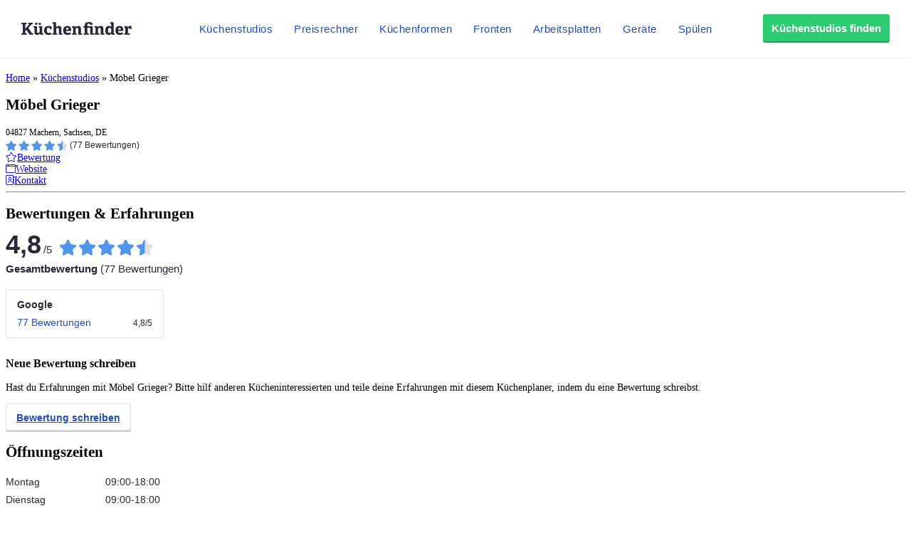

--- FILE ---
content_type: application/javascript; charset=utf-8
request_url: https://fundingchoicesmessages.google.com/f/AGSKWxVhA16vVi_taG69wSAPvLkUoh61tOs4TJtTS6IDfR6FHQPG6VrClAAt3AzEas-Dt2_ANdNVkBiTaNNHIwDIJLyra7xLnnaU0XXIURgZ9kVEsA1BPUaNIgjyYVMnrGe6DO61-pDpDGnRAiuQpB3OUFrEJenDcFlex__x8WrrEvjvpTzdQJXL06wCRqY=/__ad_header./ad-refresh-/ads/contextual._600x160..ads.darla.
body_size: -1290
content:
window['5c15aeb2-ec68-4090-ac75-6b00fdf2b88c'] = true;